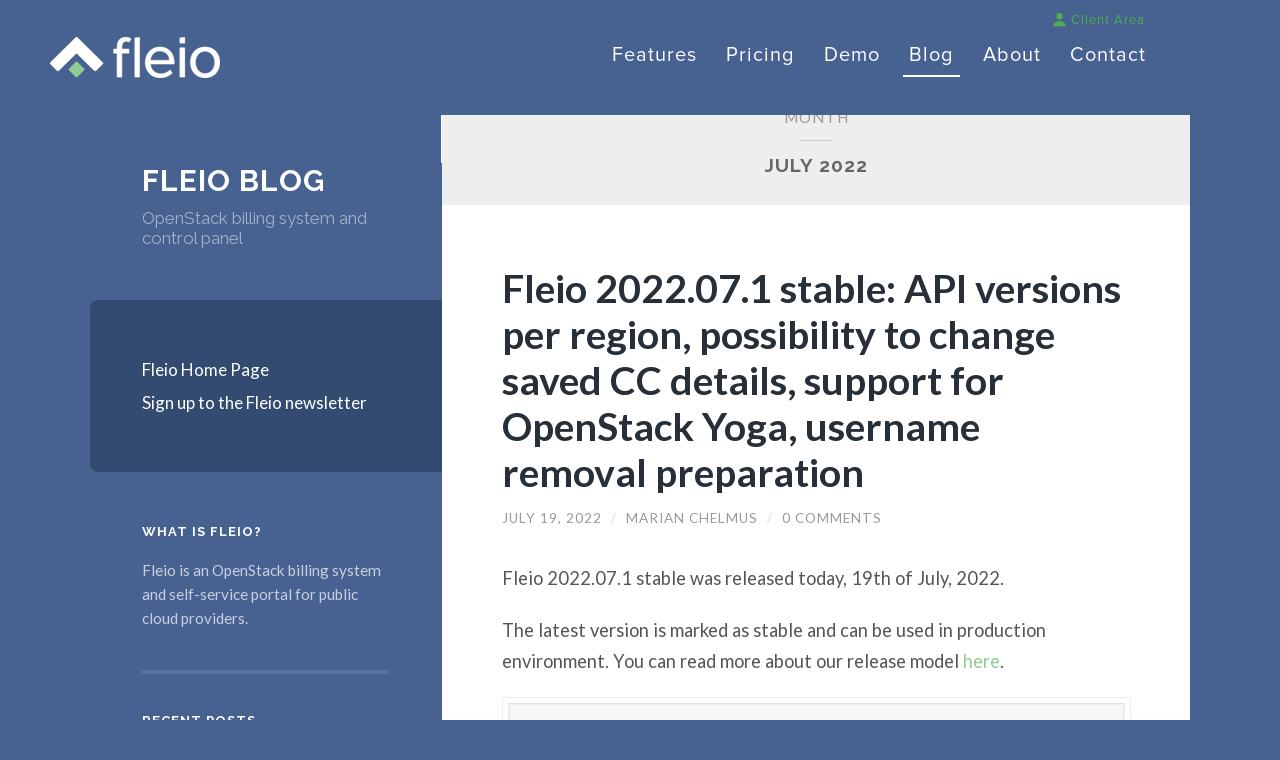

--- FILE ---
content_type: text/html; charset=UTF-8
request_url: https://fleio.com/blog/2022/07/
body_size: 14783
content:
<!DOCTYPE html>

<html lang="en-US">

	<head profile="http://gmpg.org/xfn/11">
		
		<meta http-equiv="Content-Type" content="text/html; charset=UTF-8" />
		<meta name="viewport" content="width=device-width, initial-scale=1.0, maximum-scale=1.0, user-scalable=no" >
		 
		<title>July 2022 &#8211; Fleio Blog</title>
<meta name='robots' content='max-image-preview:large' />
	<style>img:is([sizes="auto" i], [sizes^="auto," i]) { contain-intrinsic-size: 3000px 1500px }</style>
	<link rel="alternate" type="application/rss+xml" title="Fleio Blog &raquo; Feed" href="https://fleio.com/blog/feed/" />
<link rel="alternate" type="application/rss+xml" title="Fleio Blog &raquo; Comments Feed" href="https://fleio.com/blog/comments/feed/" />
<script type="text/javascript">
/* <![CDATA[ */
window._wpemojiSettings = {"baseUrl":"https:\/\/s.w.org\/images\/core\/emoji\/16.0.1\/72x72\/","ext":".png","svgUrl":"https:\/\/s.w.org\/images\/core\/emoji\/16.0.1\/svg\/","svgExt":".svg","source":{"concatemoji":"https:\/\/fleio.com\/blog\/wp-includes\/js\/wp-emoji-release.min.js?ver=6.8.3"}};
/*! This file is auto-generated */
!function(s,n){var o,i,e;function c(e){try{var t={supportTests:e,timestamp:(new Date).valueOf()};sessionStorage.setItem(o,JSON.stringify(t))}catch(e){}}function p(e,t,n){e.clearRect(0,0,e.canvas.width,e.canvas.height),e.fillText(t,0,0);var t=new Uint32Array(e.getImageData(0,0,e.canvas.width,e.canvas.height).data),a=(e.clearRect(0,0,e.canvas.width,e.canvas.height),e.fillText(n,0,0),new Uint32Array(e.getImageData(0,0,e.canvas.width,e.canvas.height).data));return t.every(function(e,t){return e===a[t]})}function u(e,t){e.clearRect(0,0,e.canvas.width,e.canvas.height),e.fillText(t,0,0);for(var n=e.getImageData(16,16,1,1),a=0;a<n.data.length;a++)if(0!==n.data[a])return!1;return!0}function f(e,t,n,a){switch(t){case"flag":return n(e,"\ud83c\udff3\ufe0f\u200d\u26a7\ufe0f","\ud83c\udff3\ufe0f\u200b\u26a7\ufe0f")?!1:!n(e,"\ud83c\udde8\ud83c\uddf6","\ud83c\udde8\u200b\ud83c\uddf6")&&!n(e,"\ud83c\udff4\udb40\udc67\udb40\udc62\udb40\udc65\udb40\udc6e\udb40\udc67\udb40\udc7f","\ud83c\udff4\u200b\udb40\udc67\u200b\udb40\udc62\u200b\udb40\udc65\u200b\udb40\udc6e\u200b\udb40\udc67\u200b\udb40\udc7f");case"emoji":return!a(e,"\ud83e\udedf")}return!1}function g(e,t,n,a){var r="undefined"!=typeof WorkerGlobalScope&&self instanceof WorkerGlobalScope?new OffscreenCanvas(300,150):s.createElement("canvas"),o=r.getContext("2d",{willReadFrequently:!0}),i=(o.textBaseline="top",o.font="600 32px Arial",{});return e.forEach(function(e){i[e]=t(o,e,n,a)}),i}function t(e){var t=s.createElement("script");t.src=e,t.defer=!0,s.head.appendChild(t)}"undefined"!=typeof Promise&&(o="wpEmojiSettingsSupports",i=["flag","emoji"],n.supports={everything:!0,everythingExceptFlag:!0},e=new Promise(function(e){s.addEventListener("DOMContentLoaded",e,{once:!0})}),new Promise(function(t){var n=function(){try{var e=JSON.parse(sessionStorage.getItem(o));if("object"==typeof e&&"number"==typeof e.timestamp&&(new Date).valueOf()<e.timestamp+604800&&"object"==typeof e.supportTests)return e.supportTests}catch(e){}return null}();if(!n){if("undefined"!=typeof Worker&&"undefined"!=typeof OffscreenCanvas&&"undefined"!=typeof URL&&URL.createObjectURL&&"undefined"!=typeof Blob)try{var e="postMessage("+g.toString()+"("+[JSON.stringify(i),f.toString(),p.toString(),u.toString()].join(",")+"));",a=new Blob([e],{type:"text/javascript"}),r=new Worker(URL.createObjectURL(a),{name:"wpTestEmojiSupports"});return void(r.onmessage=function(e){c(n=e.data),r.terminate(),t(n)})}catch(e){}c(n=g(i,f,p,u))}t(n)}).then(function(e){for(var t in e)n.supports[t]=e[t],n.supports.everything=n.supports.everything&&n.supports[t],"flag"!==t&&(n.supports.everythingExceptFlag=n.supports.everythingExceptFlag&&n.supports[t]);n.supports.everythingExceptFlag=n.supports.everythingExceptFlag&&!n.supports.flag,n.DOMReady=!1,n.readyCallback=function(){n.DOMReady=!0}}).then(function(){return e}).then(function(){var e;n.supports.everything||(n.readyCallback(),(e=n.source||{}).concatemoji?t(e.concatemoji):e.wpemoji&&e.twemoji&&(t(e.twemoji),t(e.wpemoji)))}))}((window,document),window._wpemojiSettings);
/* ]]> */
</script>
<style id='wp-emoji-styles-inline-css' type='text/css'>

	img.wp-smiley, img.emoji {
		display: inline !important;
		border: none !important;
		box-shadow: none !important;
		height: 1em !important;
		width: 1em !important;
		margin: 0 0.07em !important;
		vertical-align: -0.1em !important;
		background: none !important;
		padding: 0 !important;
	}
</style>
<link rel='stylesheet' id='wp-block-library-css' href='https://fleio.com/blog/wp-includes/css/dist/block-library/style.min.css?ver=6.8.3' type='text/css' media='all' />
<style id='classic-theme-styles-inline-css' type='text/css'>
/*! This file is auto-generated */
.wp-block-button__link{color:#fff;background-color:#32373c;border-radius:9999px;box-shadow:none;text-decoration:none;padding:calc(.667em + 2px) calc(1.333em + 2px);font-size:1.125em}.wp-block-file__button{background:#32373c;color:#fff;text-decoration:none}
</style>
<style id='global-styles-inline-css' type='text/css'>
:root{--wp--preset--aspect-ratio--square: 1;--wp--preset--aspect-ratio--4-3: 4/3;--wp--preset--aspect-ratio--3-4: 3/4;--wp--preset--aspect-ratio--3-2: 3/2;--wp--preset--aspect-ratio--2-3: 2/3;--wp--preset--aspect-ratio--16-9: 16/9;--wp--preset--aspect-ratio--9-16: 9/16;--wp--preset--color--black: #272F38;--wp--preset--color--cyan-bluish-gray: #abb8c3;--wp--preset--color--white: #fff;--wp--preset--color--pale-pink: #f78da7;--wp--preset--color--vivid-red: #cf2e2e;--wp--preset--color--luminous-vivid-orange: #ff6900;--wp--preset--color--luminous-vivid-amber: #fcb900;--wp--preset--color--light-green-cyan: #7bdcb5;--wp--preset--color--vivid-green-cyan: #00d084;--wp--preset--color--pale-cyan-blue: #8ed1fc;--wp--preset--color--vivid-cyan-blue: #0693e3;--wp--preset--color--vivid-purple: #9b51e0;--wp--preset--color--accent: #8fcd95;--wp--preset--color--dark-gray: #444;--wp--preset--color--medium-gray: #666;--wp--preset--color--light-gray: #888;--wp--preset--gradient--vivid-cyan-blue-to-vivid-purple: linear-gradient(135deg,rgba(6,147,227,1) 0%,rgb(155,81,224) 100%);--wp--preset--gradient--light-green-cyan-to-vivid-green-cyan: linear-gradient(135deg,rgb(122,220,180) 0%,rgb(0,208,130) 100%);--wp--preset--gradient--luminous-vivid-amber-to-luminous-vivid-orange: linear-gradient(135deg,rgba(252,185,0,1) 0%,rgba(255,105,0,1) 100%);--wp--preset--gradient--luminous-vivid-orange-to-vivid-red: linear-gradient(135deg,rgba(255,105,0,1) 0%,rgb(207,46,46) 100%);--wp--preset--gradient--very-light-gray-to-cyan-bluish-gray: linear-gradient(135deg,rgb(238,238,238) 0%,rgb(169,184,195) 100%);--wp--preset--gradient--cool-to-warm-spectrum: linear-gradient(135deg,rgb(74,234,220) 0%,rgb(151,120,209) 20%,rgb(207,42,186) 40%,rgb(238,44,130) 60%,rgb(251,105,98) 80%,rgb(254,248,76) 100%);--wp--preset--gradient--blush-light-purple: linear-gradient(135deg,rgb(255,206,236) 0%,rgb(152,150,240) 100%);--wp--preset--gradient--blush-bordeaux: linear-gradient(135deg,rgb(254,205,165) 0%,rgb(254,45,45) 50%,rgb(107,0,62) 100%);--wp--preset--gradient--luminous-dusk: linear-gradient(135deg,rgb(255,203,112) 0%,rgb(199,81,192) 50%,rgb(65,88,208) 100%);--wp--preset--gradient--pale-ocean: linear-gradient(135deg,rgb(255,245,203) 0%,rgb(182,227,212) 50%,rgb(51,167,181) 100%);--wp--preset--gradient--electric-grass: linear-gradient(135deg,rgb(202,248,128) 0%,rgb(113,206,126) 100%);--wp--preset--gradient--midnight: linear-gradient(135deg,rgb(2,3,129) 0%,rgb(40,116,252) 100%);--wp--preset--font-size--small: 16px;--wp--preset--font-size--medium: 20px;--wp--preset--font-size--large: 24px;--wp--preset--font-size--x-large: 42px;--wp--preset--font-size--regular: 18px;--wp--preset--font-size--larger: 32px;--wp--preset--spacing--20: 0.44rem;--wp--preset--spacing--30: 0.67rem;--wp--preset--spacing--40: 1rem;--wp--preset--spacing--50: 1.5rem;--wp--preset--spacing--60: 2.25rem;--wp--preset--spacing--70: 3.38rem;--wp--preset--spacing--80: 5.06rem;--wp--preset--shadow--natural: 6px 6px 9px rgba(0, 0, 0, 0.2);--wp--preset--shadow--deep: 12px 12px 50px rgba(0, 0, 0, 0.4);--wp--preset--shadow--sharp: 6px 6px 0px rgba(0, 0, 0, 0.2);--wp--preset--shadow--outlined: 6px 6px 0px -3px rgba(255, 255, 255, 1), 6px 6px rgba(0, 0, 0, 1);--wp--preset--shadow--crisp: 6px 6px 0px rgba(0, 0, 0, 1);}:where(.is-layout-flex){gap: 0.5em;}:where(.is-layout-grid){gap: 0.5em;}body .is-layout-flex{display: flex;}.is-layout-flex{flex-wrap: wrap;align-items: center;}.is-layout-flex > :is(*, div){margin: 0;}body .is-layout-grid{display: grid;}.is-layout-grid > :is(*, div){margin: 0;}:where(.wp-block-columns.is-layout-flex){gap: 2em;}:where(.wp-block-columns.is-layout-grid){gap: 2em;}:where(.wp-block-post-template.is-layout-flex){gap: 1.25em;}:where(.wp-block-post-template.is-layout-grid){gap: 1.25em;}.has-black-color{color: var(--wp--preset--color--black) !important;}.has-cyan-bluish-gray-color{color: var(--wp--preset--color--cyan-bluish-gray) !important;}.has-white-color{color: var(--wp--preset--color--white) !important;}.has-pale-pink-color{color: var(--wp--preset--color--pale-pink) !important;}.has-vivid-red-color{color: var(--wp--preset--color--vivid-red) !important;}.has-luminous-vivid-orange-color{color: var(--wp--preset--color--luminous-vivid-orange) !important;}.has-luminous-vivid-amber-color{color: var(--wp--preset--color--luminous-vivid-amber) !important;}.has-light-green-cyan-color{color: var(--wp--preset--color--light-green-cyan) !important;}.has-vivid-green-cyan-color{color: var(--wp--preset--color--vivid-green-cyan) !important;}.has-pale-cyan-blue-color{color: var(--wp--preset--color--pale-cyan-blue) !important;}.has-vivid-cyan-blue-color{color: var(--wp--preset--color--vivid-cyan-blue) !important;}.has-vivid-purple-color{color: var(--wp--preset--color--vivid-purple) !important;}.has-black-background-color{background-color: var(--wp--preset--color--black) !important;}.has-cyan-bluish-gray-background-color{background-color: var(--wp--preset--color--cyan-bluish-gray) !important;}.has-white-background-color{background-color: var(--wp--preset--color--white) !important;}.has-pale-pink-background-color{background-color: var(--wp--preset--color--pale-pink) !important;}.has-vivid-red-background-color{background-color: var(--wp--preset--color--vivid-red) !important;}.has-luminous-vivid-orange-background-color{background-color: var(--wp--preset--color--luminous-vivid-orange) !important;}.has-luminous-vivid-amber-background-color{background-color: var(--wp--preset--color--luminous-vivid-amber) !important;}.has-light-green-cyan-background-color{background-color: var(--wp--preset--color--light-green-cyan) !important;}.has-vivid-green-cyan-background-color{background-color: var(--wp--preset--color--vivid-green-cyan) !important;}.has-pale-cyan-blue-background-color{background-color: var(--wp--preset--color--pale-cyan-blue) !important;}.has-vivid-cyan-blue-background-color{background-color: var(--wp--preset--color--vivid-cyan-blue) !important;}.has-vivid-purple-background-color{background-color: var(--wp--preset--color--vivid-purple) !important;}.has-black-border-color{border-color: var(--wp--preset--color--black) !important;}.has-cyan-bluish-gray-border-color{border-color: var(--wp--preset--color--cyan-bluish-gray) !important;}.has-white-border-color{border-color: var(--wp--preset--color--white) !important;}.has-pale-pink-border-color{border-color: var(--wp--preset--color--pale-pink) !important;}.has-vivid-red-border-color{border-color: var(--wp--preset--color--vivid-red) !important;}.has-luminous-vivid-orange-border-color{border-color: var(--wp--preset--color--luminous-vivid-orange) !important;}.has-luminous-vivid-amber-border-color{border-color: var(--wp--preset--color--luminous-vivid-amber) !important;}.has-light-green-cyan-border-color{border-color: var(--wp--preset--color--light-green-cyan) !important;}.has-vivid-green-cyan-border-color{border-color: var(--wp--preset--color--vivid-green-cyan) !important;}.has-pale-cyan-blue-border-color{border-color: var(--wp--preset--color--pale-cyan-blue) !important;}.has-vivid-cyan-blue-border-color{border-color: var(--wp--preset--color--vivid-cyan-blue) !important;}.has-vivid-purple-border-color{border-color: var(--wp--preset--color--vivid-purple) !important;}.has-vivid-cyan-blue-to-vivid-purple-gradient-background{background: var(--wp--preset--gradient--vivid-cyan-blue-to-vivid-purple) !important;}.has-light-green-cyan-to-vivid-green-cyan-gradient-background{background: var(--wp--preset--gradient--light-green-cyan-to-vivid-green-cyan) !important;}.has-luminous-vivid-amber-to-luminous-vivid-orange-gradient-background{background: var(--wp--preset--gradient--luminous-vivid-amber-to-luminous-vivid-orange) !important;}.has-luminous-vivid-orange-to-vivid-red-gradient-background{background: var(--wp--preset--gradient--luminous-vivid-orange-to-vivid-red) !important;}.has-very-light-gray-to-cyan-bluish-gray-gradient-background{background: var(--wp--preset--gradient--very-light-gray-to-cyan-bluish-gray) !important;}.has-cool-to-warm-spectrum-gradient-background{background: var(--wp--preset--gradient--cool-to-warm-spectrum) !important;}.has-blush-light-purple-gradient-background{background: var(--wp--preset--gradient--blush-light-purple) !important;}.has-blush-bordeaux-gradient-background{background: var(--wp--preset--gradient--blush-bordeaux) !important;}.has-luminous-dusk-gradient-background{background: var(--wp--preset--gradient--luminous-dusk) !important;}.has-pale-ocean-gradient-background{background: var(--wp--preset--gradient--pale-ocean) !important;}.has-electric-grass-gradient-background{background: var(--wp--preset--gradient--electric-grass) !important;}.has-midnight-gradient-background{background: var(--wp--preset--gradient--midnight) !important;}.has-small-font-size{font-size: var(--wp--preset--font-size--small) !important;}.has-medium-font-size{font-size: var(--wp--preset--font-size--medium) !important;}.has-large-font-size{font-size: var(--wp--preset--font-size--large) !important;}.has-x-large-font-size{font-size: var(--wp--preset--font-size--x-large) !important;}
:where(.wp-block-post-template.is-layout-flex){gap: 1.25em;}:where(.wp-block-post-template.is-layout-grid){gap: 1.25em;}
:where(.wp-block-columns.is-layout-flex){gap: 2em;}:where(.wp-block-columns.is-layout-grid){gap: 2em;}
:root :where(.wp-block-pullquote){font-size: 1.5em;line-height: 1.6;}
</style>
<link rel='stylesheet' id='chld_thm_cfg_parent-css' href='https://fleio.com/blog/wp-content/themes/wilson/style.css?ver=6.8.3' type='text/css' media='all' />
<link rel='stylesheet' id='wilson_fonts-css' href='//fonts.googleapis.com/css?family=Lato%3A400%2C700%2C400italic%2C700italic%7CRaleway%3A400%2C700&#038;ver=1' type='text/css' media='all' />
<link rel='stylesheet' id='wilson_style-css' href='https://fleio.com/blog/wp-content/themes/wilson-child/style.css?ver=1.0' type='text/css' media='all' />
<script type="text/javascript" src="https://fleio.com/blog/wp-includes/js/jquery/jquery.min.js?ver=3.7.1" id="jquery-core-js"></script>
<script type="text/javascript" src="https://fleio.com/blog/wp-includes/js/jquery/jquery-migrate.min.js?ver=3.4.1" id="jquery-migrate-js"></script>
<link rel="https://api.w.org/" href="https://fleio.com/blog/wp-json/" /><link rel="EditURI" type="application/rsd+xml" title="RSD" href="https://fleio.com/blog/xmlrpc.php?rsd" />
<meta name="generator" content="WordPress 6.8.3" />
<!--Customizer CSS--><style type="text/css">.blog-title a:hover { color:#8fcd95; }.blog-menu a:hover { color:#8fcd95; }.blog-menu .current-menu-item > a { color:#8fcd95; }.featured-media .sticky-post { background-color:#8fcd95; }.post-title a:hover { color:#8fcd95; }.post-meta a:hover { color:#8fcd95; }.post-content a { color:#8fcd95; }.post-content a:hover { color:#8fcd95; }.blog .format-quote blockquote cite a:hover { color:#8fcd95; }.post-content a.more-link:hover { background-color:#8fcd95; }.post-content fieldset legend { background-color:#8fcd95; }.post-content input[type="submit"]:hover { background-color:#8fcd95; }.post-content input[type="reset"]:hover { background-color:#8fcd95; }.post-content input[type="button"]:hover { background-color:#8fcd95; }.post-content .has-accent-color { color:#8fcd95; }.post-content .has-accent-background-color { background-color:#8fcd95; }.content .button:hover { background-color:#8fcd95; }.post-cat-tags a { color:#8fcd95; }.post-cat-tags a:hover { color:#8fcd95; }.archive-nav a:hover { background-color:#8fcd95; }.logged-in-as a { color:#8fcd95; }.logged-in-as a:hover { color:#8fcd95; }.content #respond input[type="submit"]:hover { background-color:#8fcd95; }.comment-meta-content cite a:hover { color:#8fcd95; }.comment-meta-content p a:hover { color:#8fcd95; }.comment-actions a:hover { color:#8fcd95; }#cancel-comment-reply-link { color:#8fcd95; }#cancel-comment-reply-link:hover { color:#8fcd95; }.comment-nav-below a:hover { color:#8fcd95; }.widget-title a { color:#8fcd95; }.widget-title a:hover { color:#8fcd95; }.widget_text a { color:#8fcd95; }.widget_text a:hover { color:#8fcd95; }.widget_rss a { color:#8fcd95; }.widget_rss a:hover { color:#8fcd95; }.widget_archive a { color:#8fcd95; }.widget_archive a:hover { color:#8fcd95; }.widget_links a { color:#8fcd95; }.widget_links a:hover { color:#8fcd95; }.widget_recent_comments a { color:#8fcd95; }.widget_recent_comments a:hover { color:#8fcd95; }.widget_recent_entries a { color:#8fcd95; }.widget_recent_entries a:hover { color:#8fcd95; }.widget_categories a { color:#8fcd95; }.widget_categories a:hover { color:#8fcd95; }.widget_meta a { color:#8fcd95; }.widget_meta a:hover { color:#8fcd95; }.widget_recent_comments a { color:#8fcd95; }.widget_pages a { color:#8fcd95; }.widget_pages a:hover { color:#8fcd95; }#wp-calendar a { color:#8fcd95; }#wp-calendar a:hover { color:#8fcd95; }#wp-calendar tfoot a:hover { color:#8fcd95; }.widgetmore a { color:#8fcd95; }.widgetmore a:hover { color:#8fcd95; }.flickr_badge_image a:hover img { background:#8fcd95; }.tagcloud a:hover { background:#8fcd95; }.credits a:hover { color:#8fcd95; }.mobile-menu a:hover { background:#8fcd95; }</style><!--/Customizer CSS-->		
		<!-- header fleio-->
		<link rel="shortcut icon" type="image/png" href="https://fleio.com/blog/wp-content/themes/wilson-child/css/favicon.png"/>
        <!-- HTML5 shim and Respond.js for IE8 support of HTML5 elements and media queries -->
        <!--[if lt IE 9]>
              <script src="https://oss.maxcdn.com/html5shiv/3.7.2/html5shiv.min.js"></script>
              <script src="https://oss.maxcdn.com/respond/1.4.2/respond.min.js"></script>
            <![endif]-->
		<link href="https://fleio.com/blog/wp-content/themes/wilson-child/css/master.css" rel="stylesheet">         		
        <script defer async type="text/javascript" src="https://fleio.com/blog/wp-content/themes/wilson-child/css/fleio.js"></script>      
		<!-- header fleio-->
	
	</head>
	
	<body class="archive date wp-theme-wilson wp-child-theme-wilson-child">
	
		<!-- header fleio-->
    	<header class="header_fleio">
            <div class="wrap clearfix col-sm-11"> <a href="/" class="logo" title="Fleio: OpenStack Billing System and Control Panel"></a>
              <nav class="menu">
                <ul>
                  <li><a href="//fleio.com/#features">Features</a></li>
                  <li><a href="//fleio.com/pricing">Pricing</a></li>
                  <li><a href="//fleio.com/demo">Demo</a></li>
                  <li class="active"><a href="//fleio.com/blog">Blog</a></li>
                  <li><a href="//fleio.com/about">About</a></li>
                  <li><a href="//fleio.com/contact">Contact</a></li>
		  <li class="client-menu-area">
				    <ul>
					  <li><a href="//fleio.com/login"><span class="client-area-user-icon"></span>Client Area</a></li>
				    </ul>
				  </li>
                </ul>
              </nav>
              <button class="menu-trigger"><span>toggle menu</span></button>
            </div>
          </header>
	 	<!-- header fleio-->
	
		<div class="wrapper">
	
			<div class="sidebar">
							
				<div class="blog-header">
				
									
						<h1 class="blog-title">
							<a href="https://fleio.com/blog" title="Fleio Blog &mdash; OpenStack billing system and control panel" rel="home">Fleio Blog</a>
						</h1>
						
						<h3 class="blog-description">OpenStack billing system and control panel</h3>
					
					
				</div><!-- .blog-header -->
				
				<div class="nav-toggle toggle">
				
					<p>
						<span class="show">Show menu</span>
						<span class="hide">Hide menu</span>
					</p>
				
					<div class="bars">
							
						<div class="bar"></div>
						<div class="bar"></div>
						<div class="bar"></div>
						
						<div class="clear"></div>
						
					</div><!-- .bars -->
				
				</div><!-- .nav-toggle -->
				
				<div class="blog-menu">
			
					<ul class="navigation">
					
						<li id="menu-item-29" class="menu-item menu-item-type-custom menu-item-object-custom menu-item-29"><a href="https://fleio.com">Fleio Home Page</a></li>
<li id="menu-item-30" class="menu-item menu-item-type-custom menu-item-object-custom menu-item-30"><a href="https://fleio.com/newsletter">Sign up to the Fleio newsletter</a></li>
												
					 </ul> <!-- .navigation -->
					 
					 <div class="clear"></div>
					 
				</div><!-- .blog-menu -->
				
				<div class="mobile-menu">
						 
					 <ul class="navigation">
					
						<li class="menu-item menu-item-type-custom menu-item-object-custom menu-item-29"><a href="https://fleio.com">Fleio Home Page</a></li>
<li class="menu-item menu-item-type-custom menu-item-object-custom menu-item-30"><a href="https://fleio.com/newsletter">Sign up to the Fleio newsletter</a></li>
						
					 </ul>
					 
				</div><!-- .mobile-menu -->
				
				
					<div class="widgets" role="complementary">
					
						<div class="widget widget_text"><div class="widget-content"><h3 class="widget-title">What is Fleio?</h3>			<div class="textwidget"><p>Fleio is an OpenStack billing system and self-service portal for public cloud providers.</p>
</div>
		</div><div class="clear"></div></div>
		<div class="widget widget_recent_entries"><div class="widget-content">
		<h3 class="widget-title">Recent Posts</h3>
		<ul>
											<li>
					<a href="https://fleio.com/blog/2026/01/22/fleio-2026-01-1-stable-is-now-available/">Fleio 2026.01.1 stable is now available</a>
									</li>
											<li>
					<a href="https://fleio.com/blog/2026/01/16/fleio-2026-01-0-beta-instance-ip-pricing-rule-filter-modifier-by-is-public-region-selector-for-ports-and-new-notes-field-on-edit-client-credit/">Fleio 2026.01.0 beta &#8211; instance IP pricing rule filter &amp; modifier by &#8216;is public&#8217;, region selector for ports and new notes field on edit client credit</a>
									</li>
											<li>
					<a href="https://fleio.com/blog/2025/12/17/fleio-2025-12-1-stable-is-now-available/">Fleio 2025.12.1 stable is now available</a>
									</li>
											<li>
					<a href="https://fleio.com/blog/2025/12/12/fleio-2025-12-0-beta-support-for-openstack-2025-2-flamingo-improved-service-suspension-and-termination-settings-edit-region-names-and-order-new-object-store-page-in-staff-panel/">Fleio 2025.12.0 beta &#8211; support for OpenStack 2025.2 Flamingo, improved service suspension and termination settings, edit region names and order, new object store pages in staff panel</a>
									</li>
											<li>
					<a href="https://fleio.com/blog/2025/11/18/fleio-2025-11-1-stable-is-now-available/">Fleio 2025.11.1 stable is now available</a>
									</li>
					</ul>

		</div><div class="clear"></div></div><div class="widget widget_archive"><div class="widget-content"><h3 class="widget-title">Archives</h3>
			<ul>
					<li><a href='https://fleio.com/blog/2026/01/'>January 2026</a></li>
	<li><a href='https://fleio.com/blog/2025/12/'>December 2025</a></li>
	<li><a href='https://fleio.com/blog/2025/11/'>November 2025</a></li>
	<li><a href='https://fleio.com/blog/2025/10/'>October 2025</a></li>
	<li><a href='https://fleio.com/blog/2025/09/'>September 2025</a></li>
	<li><a href='https://fleio.com/blog/2025/08/'>August 2025</a></li>
	<li><a href='https://fleio.com/blog/2025/07/'>July 2025</a></li>
	<li><a href='https://fleio.com/blog/2025/06/'>June 2025</a></li>
	<li><a href='https://fleio.com/blog/2025/05/'>May 2025</a></li>
	<li><a href='https://fleio.com/blog/2025/04/'>April 2025</a></li>
	<li><a href='https://fleio.com/blog/2025/03/'>March 2025</a></li>
	<li><a href='https://fleio.com/blog/2025/02/'>February 2025</a></li>
	<li><a href='https://fleio.com/blog/2025/01/'>January 2025</a></li>
	<li><a href='https://fleio.com/blog/2024/12/'>December 2024</a></li>
	<li><a href='https://fleio.com/blog/2024/11/'>November 2024</a></li>
	<li><a href='https://fleio.com/blog/2024/10/'>October 2024</a></li>
	<li><a href='https://fleio.com/blog/2024/09/'>September 2024</a></li>
	<li><a href='https://fleio.com/blog/2024/08/'>August 2024</a></li>
	<li><a href='https://fleio.com/blog/2024/07/'>July 2024</a></li>
	<li><a href='https://fleio.com/blog/2024/06/'>June 2024</a></li>
	<li><a href='https://fleio.com/blog/2024/05/'>May 2024</a></li>
	<li><a href='https://fleio.com/blog/2024/04/'>April 2024</a></li>
	<li><a href='https://fleio.com/blog/2024/03/'>March 2024</a></li>
	<li><a href='https://fleio.com/blog/2024/02/'>February 2024</a></li>
	<li><a href='https://fleio.com/blog/2024/01/'>January 2024</a></li>
	<li><a href='https://fleio.com/blog/2023/12/'>December 2023</a></li>
	<li><a href='https://fleio.com/blog/2023/11/'>November 2023</a></li>
	<li><a href='https://fleio.com/blog/2023/10/'>October 2023</a></li>
	<li><a href='https://fleio.com/blog/2023/09/'>September 2023</a></li>
	<li><a href='https://fleio.com/blog/2023/08/'>August 2023</a></li>
	<li><a href='https://fleio.com/blog/2023/07/'>July 2023</a></li>
	<li><a href='https://fleio.com/blog/2023/06/'>June 2023</a></li>
	<li><a href='https://fleio.com/blog/2023/05/'>May 2023</a></li>
	<li><a href='https://fleio.com/blog/2023/04/'>April 2023</a></li>
	<li><a href='https://fleio.com/blog/2023/03/'>March 2023</a></li>
	<li><a href='https://fleio.com/blog/2023/02/'>February 2023</a></li>
	<li><a href='https://fleio.com/blog/2023/01/'>January 2023</a></li>
	<li><a href='https://fleio.com/blog/2022/12/'>December 2022</a></li>
	<li><a href='https://fleio.com/blog/2022/11/'>November 2022</a></li>
	<li><a href='https://fleio.com/blog/2022/10/'>October 2022</a></li>
	<li><a href='https://fleio.com/blog/2022/09/'>September 2022</a></li>
	<li><a href='https://fleio.com/blog/2022/08/'>August 2022</a></li>
	<li><a href='https://fleio.com/blog/2022/07/' aria-current="page">July 2022</a></li>
	<li><a href='https://fleio.com/blog/2022/06/'>June 2022</a></li>
	<li><a href='https://fleio.com/blog/2022/05/'>May 2022</a></li>
	<li><a href='https://fleio.com/blog/2022/04/'>April 2022</a></li>
	<li><a href='https://fleio.com/blog/2022/03/'>March 2022</a></li>
	<li><a href='https://fleio.com/blog/2022/02/'>February 2022</a></li>
	<li><a href='https://fleio.com/blog/2022/01/'>January 2022</a></li>
	<li><a href='https://fleio.com/blog/2021/12/'>December 2021</a></li>
	<li><a href='https://fleio.com/blog/2021/11/'>November 2021</a></li>
	<li><a href='https://fleio.com/blog/2021/10/'>October 2021</a></li>
	<li><a href='https://fleio.com/blog/2021/09/'>September 2021</a></li>
	<li><a href='https://fleio.com/blog/2021/08/'>August 2021</a></li>
	<li><a href='https://fleio.com/blog/2021/07/'>July 2021</a></li>
	<li><a href='https://fleio.com/blog/2021/06/'>June 2021</a></li>
	<li><a href='https://fleio.com/blog/2021/05/'>May 2021</a></li>
	<li><a href='https://fleio.com/blog/2021/04/'>April 2021</a></li>
	<li><a href='https://fleio.com/blog/2021/03/'>March 2021</a></li>
	<li><a href='https://fleio.com/blog/2021/02/'>February 2021</a></li>
	<li><a href='https://fleio.com/blog/2021/01/'>January 2021</a></li>
	<li><a href='https://fleio.com/blog/2020/12/'>December 2020</a></li>
	<li><a href='https://fleio.com/blog/2020/11/'>November 2020</a></li>
	<li><a href='https://fleio.com/blog/2020/10/'>October 2020</a></li>
	<li><a href='https://fleio.com/blog/2020/09/'>September 2020</a></li>
	<li><a href='https://fleio.com/blog/2020/08/'>August 2020</a></li>
	<li><a href='https://fleio.com/blog/2020/07/'>July 2020</a></li>
	<li><a href='https://fleio.com/blog/2020/06/'>June 2020</a></li>
	<li><a href='https://fleio.com/blog/2020/05/'>May 2020</a></li>
	<li><a href='https://fleio.com/blog/2020/04/'>April 2020</a></li>
	<li><a href='https://fleio.com/blog/2020/03/'>March 2020</a></li>
	<li><a href='https://fleio.com/blog/2020/02/'>February 2020</a></li>
	<li><a href='https://fleio.com/blog/2020/01/'>January 2020</a></li>
	<li><a href='https://fleio.com/blog/2019/12/'>December 2019</a></li>
	<li><a href='https://fleio.com/blog/2019/11/'>November 2019</a></li>
	<li><a href='https://fleio.com/blog/2019/10/'>October 2019</a></li>
	<li><a href='https://fleio.com/blog/2019/09/'>September 2019</a></li>
	<li><a href='https://fleio.com/blog/2019/08/'>August 2019</a></li>
	<li><a href='https://fleio.com/blog/2019/07/'>July 2019</a></li>
	<li><a href='https://fleio.com/blog/2019/06/'>June 2019</a></li>
	<li><a href='https://fleio.com/blog/2019/05/'>May 2019</a></li>
	<li><a href='https://fleio.com/blog/2019/04/'>April 2019</a></li>
	<li><a href='https://fleio.com/blog/2019/03/'>March 2019</a></li>
	<li><a href='https://fleio.com/blog/2019/02/'>February 2019</a></li>
	<li><a href='https://fleio.com/blog/2019/01/'>January 2019</a></li>
	<li><a href='https://fleio.com/blog/2018/12/'>December 2018</a></li>
	<li><a href='https://fleio.com/blog/2018/11/'>November 2018</a></li>
	<li><a href='https://fleio.com/blog/2018/10/'>October 2018</a></li>
	<li><a href='https://fleio.com/blog/2018/09/'>September 2018</a></li>
	<li><a href='https://fleio.com/blog/2018/08/'>August 2018</a></li>
	<li><a href='https://fleio.com/blog/2018/03/'>March 2018</a></li>
	<li><a href='https://fleio.com/blog/2017/11/'>November 2017</a></li>
	<li><a href='https://fleio.com/blog/2017/06/'>June 2017</a></li>
	<li><a href='https://fleio.com/blog/2017/04/'>April 2017</a></li>
	<li><a href='https://fleio.com/blog/2017/03/'>March 2017</a></li>
	<li><a href='https://fleio.com/blog/2017/02/'>February 2017</a></li>
	<li><a href='https://fleio.com/blog/2017/01/'>January 2017</a></li>
	<li><a href='https://fleio.com/blog/2016/11/'>November 2016</a></li>
	<li><a href='https://fleio.com/blog/2016/09/'>September 2016</a></li>
	<li><a href='https://fleio.com/blog/2016/08/'>August 2016</a></li>
	<li><a href='https://fleio.com/blog/2016/05/'>May 2016</a></li>
			</ul>

			</div><div class="clear"></div></div><div class="widget widget_categories"><div class="widget-content"><h3 class="widget-title">Categories</h3>
			<ul>
					<li class="cat-item cat-item-69"><a href="https://fleio.com/blog/category/announcement/">Announcement</a>
</li>
	<li class="cat-item cat-item-14"><a href="https://fleio.com/blog/category/billing/">Billing</a>
</li>
	<li class="cat-item cat-item-90"><a href="https://fleio.com/blog/category/domains/">domains</a>
</li>
	<li class="cat-item cat-item-15"><a href="https://fleio.com/blog/category/openstack/">OpenStack</a>
</li>
	<li class="cat-item cat-item-9"><a href="https://fleio.com/blog/category/preview/">Preview</a>
</li>
	<li class="cat-item cat-item-22"><a href="https://fleio.com/blog/category/release/">release</a>
</li>
	<li class="cat-item cat-item-46"><a href="https://fleio.com/blog/category/translation/">translation</a>
</li>
	<li class="cat-item cat-item-6"><a href="https://fleio.com/blog/category/tutorials/">Tutorials</a>
</li>
	<li class="cat-item cat-item-88"><a href="https://fleio.com/blog/category/whmcs/">WHMCS</a>
</li>
			</ul>

			</div><div class="clear"></div></div>						
					</div><!-- .widgets -->
					
													
			</div><!-- .sidebar -->
	
<div class="content">

    <div class="page-title">

        <h4>

                            Month<span class="name">July 2022</span>

            
        </h4>

        
    </div><!-- .page-title -->

    <div class="posts">

        
            
                <div id="post-1350" class="post-1350 post type-post status-publish format-standard hentry category-openstack tag-fleio-release tag-openstack tag-openstack-billing tag-stable">

                    
<div class="post-inner">

	<div class="post-header">
		
	    <h2 class="post-title">
            <a href="https://fleio.com/blog/2022/07/19/fleio-2022-07-1-stable-api-versions-per-region-possibility-to-change-saved-cc-details-support-for-openstack-yoga-username-removal-preparation/" rel="bookmark" title="Fleio 2022.07.1 stable: API versions per region, possibility to change saved CC details, support for OpenStack Yoga, username removal preparation">Fleio 2022.07.1 stable: API versions per region, possibility to change saved CC details, support for OpenStack Yoga, username removal preparation</a>
        </h2>
	    
	    		
		<div class="post-meta">
		
			<span class="post-date"><a href="https://fleio.com/blog/2022/07/19/fleio-2022-07-1-stable-api-versions-per-region-possibility-to-change-saved-cc-details-support-for-openstack-yoga-username-removal-preparation/" title="Fleio 2022.07.1 stable: API versions per region, possibility to change saved CC details, support for OpenStack Yoga, username removal preparation">July 19, 2022</a></span>
			
			<span class="date-sep"> / </span>
				
			<span class="post-author"><a href="https://fleio.com/blog/author/marian/" title="Posts by Marian Chelmus" rel="author">Marian Chelmus</a></span>
			
						
				<span class="date-sep"> / </span>
				
				<a href="https://fleio.com/blog/2022/07/19/fleio-2022-07-1-stable-api-versions-per-region-possibility-to-change-saved-cc-details-support-for-openstack-yoga-username-removal-preparation/#respond"><span class="comment">0 Comments</span></a>			
						
						
												
		</div><!-- .post-meta -->

			    
	</div><!-- .post-header -->
	
	<div class="post-content">
	
		
<p>Fleio 2022.07.1 stable was released today, 19th of July, 2022.</p>



<p>The latest version is marked as stable and can be used in production environment. You can read more about our release model <a href="https://fleio.com/docs/operating/release-model.html">here</a>.</p>



<figure class="wp-block-image size-large"><a href="https://fleio.com/blog/wp-content/uploads/2022/07/image.png" target="_blank" rel="noreferrer noopener"><img fetchpriority="high" decoding="async" width="1024" height="760" src="https://fleio.com/blog/wp-content/uploads/2022/07/image-1024x760.png" alt="" class="wp-image-1338" srcset="https://fleio.com/blog/wp-content/uploads/2022/07/image-1024x760.png 1024w, https://fleio.com/blog/wp-content/uploads/2022/07/image-300x223.png 300w, https://fleio.com/blog/wp-content/uploads/2022/07/image-768x570.png 768w, https://fleio.com/blog/wp-content/uploads/2022/07/image-788x585.png 788w, https://fleio.com/blog/wp-content/uploads/2022/07/image.png 1187w" sizes="(max-width: 1024px) 100vw, 1024px" /></a></figure>



 <a href="https://fleio.com/blog/2022/07/19/fleio-2022-07-1-stable-api-versions-per-region-possibility-to-change-saved-cc-details-support-for-openstack-yoga-username-removal-preparation/#more-1350" class="more-link">Continue reading</a>
		
	</div><!-- .post-content -->
	            
	<div class="clear"></div>

</div><!-- .post-inner -->
                </div><!-- .post -->

            
                <div id="post-1337" class="post-1337 post type-post status-publish format-standard hentry category-announcement category-openstack tag-fleio-beta tag-fleio-release tag-openstack tag-openstack-billing">

                    
<div class="post-inner">

	<div class="post-header">
		
	    <h2 class="post-title">
            <a href="https://fleio.com/blog/2022/07/12/2022-07-0-beta-api-versions-per-region-possibility-to-change-saved-cc-details-support-for-openstack-yoga-username-removal-preparation/" rel="bookmark" title="2022.07.0 beta: API versions per region, possibility to change saved CC details, support for OpenStack Yoga, username removal preparation">2022.07.0 beta: API versions per region, possibility to change saved CC details, support for OpenStack Yoga, username removal preparation</a>
        </h2>
	    
	    		
		<div class="post-meta">
		
			<span class="post-date"><a href="https://fleio.com/blog/2022/07/12/2022-07-0-beta-api-versions-per-region-possibility-to-change-saved-cc-details-support-for-openstack-yoga-username-removal-preparation/" title="2022.07.0 beta: API versions per region, possibility to change saved CC details, support for OpenStack Yoga, username removal preparation">July 12, 2022</a></span>
			
			<span class="date-sep"> / </span>
				
			<span class="post-author"><a href="https://fleio.com/blog/author/marian/" title="Posts by Marian Chelmus" rel="author">Marian Chelmus</a></span>
			
						
				<span class="date-sep"> / </span>
				
				<a href="https://fleio.com/blog/2022/07/12/2022-07-0-beta-api-versions-per-region-possibility-to-change-saved-cc-details-support-for-openstack-yoga-username-removal-preparation/#respond"><span class="comment">0 Comments</span></a>			
						
						
												
		</div><!-- .post-meta -->

			    
	</div><!-- .post-header -->
	
	<div class="post-content">
	
		
<p>Fleio 2022.07.0 is now available in beta and you can test it in your staging environment, since this is not recommended for production.</p>



<p>You can read more about our release model&nbsp;<a href="https://fleio.com/docs/operating/release-model.html">here</a>.</p>



<figure class="wp-block-image size-large"><a href="https://fleio.com/blog/wp-content/uploads/2022/07/image.png" target="_blank" rel="noreferrer noopener"><img decoding="async" width="1024" height="760" src="https://fleio.com/blog/wp-content/uploads/2022/07/image-1024x760.png" alt="" class="wp-image-1338" srcset="https://fleio.com/blog/wp-content/uploads/2022/07/image-1024x760.png 1024w, https://fleio.com/blog/wp-content/uploads/2022/07/image-300x223.png 300w, https://fleio.com/blog/wp-content/uploads/2022/07/image-768x570.png 768w, https://fleio.com/blog/wp-content/uploads/2022/07/image-788x585.png 788w, https://fleio.com/blog/wp-content/uploads/2022/07/image.png 1187w" sizes="(max-width: 1024px) 100vw, 1024px" /></a></figure>



 <a href="https://fleio.com/blog/2022/07/12/2022-07-0-beta-api-versions-per-region-possibility-to-change-saved-cc-details-support-for-openstack-yoga-username-removal-preparation/#more-1337" class="more-link">Continue reading</a>
		
	</div><!-- .post-content -->
	            
	<div class="clear"></div>

</div><!-- .post-inner -->
                </div><!-- .post -->

            
    </div><!-- .posts -->

    

		<div class="footer section large-padding bg-dark">
		
						
				<div class="column column-1 left">
				
					<div class="widgets">
			
						<div class="widget widget_text"><div class="widget-content"><h3 class="widget-title">About Fleio</h3>			<div class="textwidget"><p>Fleio is an OpenStack control panel and billing software for public cloud service providers. Our modern self-service interface allows your customers to sign-up, order services, manage their cloud resources, see usage data and cost.</p>
</div>
		</div><div class="clear"></div></div>											
					</div><!-- .widgets -->
					
				</div><!-- .column-1 -->
				
							
						
				<div class="column column-2 left">
				
					<div class="widgets">
			
						<div class="widget widget_tag_cloud"><div class="widget-content"><h3 class="widget-title">Tags</h3><div class="tagcloud"><a href="https://fleio.com/blog/tag/2019-11-0/" class="tag-cloud-link tag-link-52 tag-link-position-1" style="font-size: 8pt;" aria-label="2019.11.0 (1 item)">2019.11.0</a>
<a href="https://fleio.com/blog/tag/2019-12/" class="tag-cloud-link tag-link-55 tag-link-position-2" style="font-size: 8pt;" aria-label="2019.12 (1 item)">2019.12</a>
<a href="https://fleio.com/blog/tag/2019-12-0/" class="tag-cloud-link tag-link-54 tag-link-position-3" style="font-size: 8pt;" aria-label="2019.12.0 (1 item)">2019.12.0</a>
<a href="https://fleio.com/blog/tag/2020-01/" class="tag-cloud-link tag-link-56 tag-link-position-4" style="font-size: 8pt;" aria-label="2020.01 (1 item)">2020.01</a>
<a href="https://fleio.com/blog/tag/2020-02/" class="tag-cloud-link tag-link-57 tag-link-position-5" style="font-size: 8pt;" aria-label="2020.02 (1 item)">2020.02</a>
<a href="https://fleio.com/blog/tag/2020-05/" class="tag-cloud-link tag-link-58 tag-link-position-6" style="font-size: 8pt;" aria-label="2020.05 (1 item)">2020.05</a>
<a href="https://fleio.com/blog/tag/2020-10-1-stable/" class="tag-cloud-link tag-link-63 tag-link-position-7" style="font-size: 8pt;" aria-label="2020.10.1 stable (1 item)">2020.10.1 stable</a>
<a href="https://fleio.com/blog/tag/2021-03-1-stable/" class="tag-cloud-link tag-link-71 tag-link-position-8" style="font-size: 8pt;" aria-label="2021.03.1 stable (1 item)">2021.03.1 stable</a>
<a href="https://fleio.com/blog/tag/2021-06/" class="tag-cloud-link tag-link-72 tag-link-position-9" style="font-size: 8pt;" aria-label="2021.06 (1 item)">2021.06</a>
<a href="https://fleio.com/blog/tag/2021-06-1/" class="tag-cloud-link tag-link-73 tag-link-position-10" style="font-size: 8pt;" aria-label="2021.06.1 (1 item)">2021.06.1</a>
<a href="https://fleio.com/blog/tag/2022-05-1/" class="tag-cloud-link tag-link-84 tag-link-position-11" style="font-size: 8pt;" aria-label="2022.05.1 (1 item)">2022.05.1</a>
<a href="https://fleio.com/blog/tag/2022-10-0/" class="tag-cloud-link tag-link-85 tag-link-position-12" style="font-size: 8pt;" aria-label="2022.10.0 (1 item)">2022.10.0</a>
<a href="https://fleio.com/blog/tag/2022-11-0/" class="tag-cloud-link tag-link-86 tag-link-position-13" style="font-size: 8pt;" aria-label="2022.11.0 (1 item)">2022.11.0</a>
<a href="https://fleio.com/blog/tag/angular/" class="tag-cloud-link tag-link-62 tag-link-position-14" style="font-size: 8pt;" aria-label="angular (1 item)">angular</a>
<a href="https://fleio.com/blog/tag/announcement/" class="tag-cloud-link tag-link-70 tag-link-position-15" style="font-size: 8pt;" aria-label="announcement (1 item)">announcement</a>
<a href="https://fleio.com/blog/tag/beta/" class="tag-cloud-link tag-link-59 tag-link-position-16" style="font-size: 9.5460122699387pt;" aria-label="beta (2 items)">beta</a>
<a href="https://fleio.com/blog/tag/billing/" class="tag-cloud-link tag-link-20 tag-link-position-17" style="font-size: 14.01226993865pt;" aria-label="billing (9 items)">billing</a>
<a href="https://fleio.com/blog/tag/billling/" class="tag-cloud-link tag-link-28 tag-link-position-18" style="font-size: 8pt;" aria-label="billling (1 item)">billling</a>
<a href="https://fleio.com/blog/tag/docker/" class="tag-cloud-link tag-link-65 tag-link-position-19" style="font-size: 10.576687116564pt;" aria-label="docker (3 items)">docker</a>
<a href="https://fleio.com/blog/tag/domain-names/" class="tag-cloud-link tag-link-30 tag-link-position-20" style="font-size: 8pt;" aria-label="domain names (1 item)">domain names</a>
<a href="https://fleio.com/blog/tag/domains/" class="tag-cloud-link tag-link-91 tag-link-position-21" style="font-size: 8pt;" aria-label="domains (1 item)">domains</a>
<a href="https://fleio.com/blog/tag/editions/" class="tag-cloud-link tag-link-77 tag-link-position-22" style="font-size: 8pt;" aria-label="editions (1 item)">editions</a>
<a href="https://fleio.com/blog/tag/fle/" class="tag-cloud-link tag-link-66 tag-link-position-23" style="font-size: 8pt;" aria-label="fle (1 item)">fle</a>
<a href="https://fleio.com/blog/tag/fleio/" class="tag-cloud-link tag-link-43 tag-link-position-24" style="font-size: 15.98773006135pt;" aria-label="fleio (16 items)">fleio</a>
<a href="https://fleio.com/blog/tag/fleio-2021-07-1/" class="tag-cloud-link tag-link-75 tag-link-position-25" style="font-size: 8pt;" aria-label="fleio 2021.07.1 (1 item)">fleio 2021.07.1</a>
<a href="https://fleio.com/blog/tag/fleio-beta/" class="tag-cloud-link tag-link-60 tag-link-position-26" style="font-size: 17.963190184049pt;" aria-label="fleio beta (28 items)">fleio beta</a>
<a href="https://fleio.com/blog/tag/fleio-docker/" class="tag-cloud-link tag-link-67 tag-link-position-27" style="font-size: 15.98773006135pt;" aria-label="fleio docker (16 items)">fleio docker</a>
<a href="https://fleio.com/blog/tag/fleio-ha/" class="tag-cloud-link tag-link-79 tag-link-position-28" style="font-size: 8pt;" aria-label="fleio ha (1 item)">fleio ha</a>
<a href="https://fleio.com/blog/tag/fleio-juju/" class="tag-cloud-link tag-link-83 tag-link-position-29" style="font-size: 9.5460122699387pt;" aria-label="fleio juju (2 items)">fleio juju</a>
<a href="https://fleio.com/blog/tag/fleio-kubernetes/" class="tag-cloud-link tag-link-78 tag-link-position-30" style="font-size: 12.122699386503pt;" aria-label="fleio kubernetes (5 items)">fleio kubernetes</a>
<a href="https://fleio.com/blog/tag/fleio-release/" class="tag-cloud-link tag-link-32 tag-link-position-31" style="font-size: 22pt;" aria-label="fleio release (85 items)">fleio release</a>
<a href="https://fleio.com/blog/tag/fleio-reseller/" class="tag-cloud-link tag-link-53 tag-link-position-32" style="font-size: 9.5460122699387pt;" aria-label="fleio reseller (2 items)">fleio reseller</a>
<a href="https://fleio.com/blog/tag/juju/" class="tag-cloud-link tag-link-82 tag-link-position-33" style="font-size: 8pt;" aria-label="juju (1 item)">juju</a>
<a href="https://fleio.com/blog/tag/kubernetes/" class="tag-cloud-link tag-link-81 tag-link-position-34" style="font-size: 8pt;" aria-label="kubernetes (1 item)">kubernetes</a>
<a href="https://fleio.com/blog/tag/license/" class="tag-cloud-link tag-link-76 tag-link-position-35" style="font-size: 8pt;" aria-label="license (1 item)">license</a>
<a href="https://fleio.com/blog/tag/openstack/" class="tag-cloud-link tag-link-2 tag-link-position-36" style="font-size: 22pt;" aria-label="openstack (84 items)">openstack</a>
<a href="https://fleio.com/blog/tag/openstack-billing/" class="tag-cloud-link tag-link-10 tag-link-position-37" style="font-size: 21.141104294479pt;" aria-label="openstack billing (67 items)">openstack billing</a>
<a href="https://fleio.com/blog/tag/release/" class="tag-cloud-link tag-link-21 tag-link-position-38" style="font-size: 17.447852760736pt;" aria-label="release (24 items)">release</a>
<a href="https://fleio.com/blog/tag/stable/" class="tag-cloud-link tag-link-61 tag-link-position-39" style="font-size: 16.588957055215pt;" aria-label="stable (19 items)">stable</a>
<a href="https://fleio.com/blog/tag/stable-release/" class="tag-cloud-link tag-link-74 tag-link-position-40" style="font-size: 8pt;" aria-label="stable release (1 item)">stable release</a>
<a href="https://fleio.com/blog/tag/support-ticket-system/" class="tag-cloud-link tag-link-29 tag-link-position-41" style="font-size: 8pt;" aria-label="support ticket system (1 item)">support ticket system</a>
<a href="https://fleio.com/blog/tag/swift/" class="tag-cloud-link tag-link-33 tag-link-position-42" style="font-size: 10.576687116564pt;" aria-label="swift (3 items)">swift</a>
<a href="https://fleio.com/blog/tag/ussuri/" class="tag-cloud-link tag-link-68 tag-link-position-43" style="font-size: 8pt;" aria-label="ussuri (1 item)">ussuri</a>
<a href="https://fleio.com/blog/tag/whmcs/" class="tag-cloud-link tag-link-89 tag-link-position-44" style="font-size: 8pt;" aria-label="whmcs (1 item)">whmcs</a>
<a href="https://fleio.com/blog/tag/zed/" class="tag-cloud-link tag-link-87 tag-link-position-45" style="font-size: 8pt;" aria-label="zed (1 item)">zed</a></div>
</div><div class="clear"></div></div>											
					</div><!-- .widgets -->
					
				</div><!-- .column-2 -->
				
						
			<div class="clear"></div>
		
		</div><!-- .footer -->	
			
		<div class="credits">
		
			<div class="credits-inner">
			
				<!-- <p class="credits-left">
				
					&copy; 2026 <a href="https://fleio.com/blog" title="Fleio Blog">Fleio Blog</a>
				
				</p> -->
				
				<p class="credits-right">
					
					<span>Theme by <a href="http://www.andersnoren.se">Anders Nor&eacute;n</a></span> &mdash; <a title="To the top" class="tothetop">Up &uarr;</a>
					
				</p>
				
				<div class="clear"></div>
			
			</div><!-- .credits-inner -->
			
		</div><!-- .credits -->
	
	</div><!-- .content -->
	
	<div class="clear"></div>
	
</div><!-- .wrapper -->

<script type="speculationrules">
{"prefetch":[{"source":"document","where":{"and":[{"href_matches":"\/blog\/*"},{"not":{"href_matches":["\/blog\/wp-*.php","\/blog\/wp-admin\/*","\/blog\/wp-content\/uploads\/*","\/blog\/wp-content\/*","\/blog\/wp-content\/plugins\/*","\/blog\/wp-content\/themes\/wilson-child\/*","\/blog\/wp-content\/themes\/wilson\/*","\/blog\/*\\?(.+)"]}},{"not":{"selector_matches":"a[rel~=\"nofollow\"]"}},{"not":{"selector_matches":".no-prefetch, .no-prefetch a"}}]},"eagerness":"conservative"}]}
</script>
<script>
  (function(i,s,o,g,r,a,m){i['GoogleAnalyticsObject']=r;i[r]=i[r]||function(){
  (i[r].q=i[r].q||[]).push(arguments)},i[r].l=1*new Date();a=s.createElement(o),
  m=s.getElementsByTagName(o)[0];a.async=1;a.src=g;m.parentNode.insertBefore(a,m)
  })(window,document,'script','https://www.google-analytics.com/analytics.js','ga');

  ga('create', 'UA-61451897-1', 'auto');
  ga('send', 'pageview');

</script>

<div id="newsletter-popup" style="visibility: hidden;">
  <div id="newsletter-popup-close"><a href="#">X</a></div>
  <div id="mc_subscribe_form">
    <h4>Join our mailing list to stay up to date on Fleio development, discounts, OpenStack tutorials and OpenStack news.</h4>
    <div id="mc_embed_signup">
      <form action="//fleio.us10.list-manage.com/subscribe/post?u=b73bf33512825ea9286482183&id=11355eb82e"
            method="post" id="mc-embedded-subscribe-form" name="mc-embedded-subscribe-form" class="validate" target="_blank" novalidate>
        <div id="mc_embed_signup_scroll">
          <div class="mc-field-group">
            <input placeholder="Your email address" type="email" value="" name="EMAIL" class="required email" id="mce-EMAIL">
          </div>
          <div id="mce-responses" class="clear">
            <div class="response" id="mce-error-response" style="display:none"></div>
          </div>
          <div style="position: absolute; left: -5000px;" aria-hidden="true">
            <input type="text" name="b_b73bf33512825ea9286482183_11355eb82e" tabindex="-1" value="">
          </div>
          <div class="clear">
            <input type="submit" value="Subscribe" name="subscribe" id="mc-embedded-subscribe" class="button">
          </div>
        </div>
      </form>
    </div>
  </div>
  <div id="mc_subscribe_success">
    <p>Almost done ...</p>
    <br>
    <p>To complete the newsletter signup process please access the confirmation link from the email we just sent you.</p>
    <div class="clear">
      <form id="subscribed-success-form">
        <input type="submit" value="CLOSE" name="subscribe" id="mc-embedded-close" class="button">
      </form>
    </div>
  </div>
</div>

<style type="text/css">
#mc_embed_signup { clear: left; font: 14px Helvetica, Arial, sans-serif; }
div#newsletter-popup input.button { width: 100%; border-radius: 0; margin: 10px 0 0 0; height: auto; font-weight: 700; text-transform: uppercase; display: inline-block; color: #fff; background-color: #4caf50; text-decoration: none; padding: 12px 43px; text-shadow: none; line-height: 1.188rem; font-size: 16px; border: 0 none; }
div#newsletter-popup .button:hover { background-color: #4caf50; }
#mc_subscribe_form form { padding: 0; }
#mc_subscribe_form .mc-field-group { width: 100%; }
#mc_subscribe_form #mc-embedded-subscribe-form div.mce_inline_error { background-color: #fff; }
#mc_subscribe_form input { border: 1px solid #ABB0B2; text-indent: 2%; padding: 8px 0; width: 100%; border-radius: 0px; border-color: #ebebeb; padding-top: 10px; padding-bottom: 10px; color: #000; }
div.response { padding: 10px 0; }
div#mce-error-response { color: red; font-weight: normal; }
.loading-input { background-size: 25px 25px; background: #dddddd url("{{ site.url }}/images/loading.gif") no-repeat right center; }
.loading-button { background: #888888 !important; }
div#mc_embed_signup a { color: #83CEF6; }
div#mc_subscribe_success { display: none; color: #ffffff; }
#newsletter-popup h4 { padding: 0 0 20px 0; margin: 0; font-size: 16px; color: #000; }
#newsletter-popup-close { text-align: right; margin-right: -5px; }
#newsletter-popup { display: block; bottom: 20px; right: 20px; width: 400px; background-color: #fff; position: fixed; max-width: 630px; min-width: 320px; height: auto; border: 1px solid #ccc; z-index: 2000; border-radius: 6px; padding: 5px 15px 20px 15px; -webkit-box-shadow: inset 0px 61px 0px -50px rgba(76,175,80,1); -moz-box-shadow: inset 0px 61px 0px -50px rgba(76,175,80,1); box-shadow: inset 0px 61px 0px -50px rgba(76,175,80,1); padding-top: 20px;}
#mc_embed_signup { clear: left; font: 14px Helvetica, Arial, sans-serif; }
#newsletter-popup-close a { color: #000; font-weight: bolder; font-size: 14px; text-decoration: none; }
div#mc_subscribe_success p { color: #000; }
@media only screen and (max-width: 420px) {
#newsletter-popup { width: 100%; right: 0; bottom: 0; border-radius: 0; border: 0; }
}
</style>

<script>
"use strict";
jQuery.noConflict();

jQuery(function ($) {
  $(document).ready(function () {
    // newsletter popupcode

    // this global variable will be true if a successful newsletter subscription has been submitted
    window.justSubscribedToNewsletter = false;

    function getMailchimpUrl() {
      var url = $("form#mc-embedded-subscribe-form").attr("action");
      url = url.replace("/post?u=", "/post-json?u=");
      url += "&c=?";
      return url;
    }

    function submitSubscribeForm($form, $resultElement) {
      var data = $form.serialize();
      startNewsletterSubmitting();
      var url = getMailchimpUrl() + "&" + data;
      $.ajax({
        type: "GET",
        url: url,
        cache: false,
        dataType: "json",
        contentType: "application/json; charset=utf-8",
        error: function (error) {
          setNewsletterPopupError('Something went wrong. Error: ' + error);
        },
        success: function (data) {
          if (data.result != "success") {
            var message = data.msg || "Failure subscribing. Please try later or contact us.";
            setNewsletterPopupError(message);
          } else {
            window.justSubscribedToNewsletter = true;
            // do not show popup for 1 year
            createCookie("fleioHidePopup", "hide", 365);
            setTimeout(closeNewsletterPopup, 5000);
            $("div#mc_subscribe_form").css({"display": "none"});
            $("div#mc_subscribe_success").css({"display": "block"});
          }
        },
        complete: function () {
          endNewsletterSubmitting();
        }
      });
    }

    function isValidEmail(email) {
      var re = /^(([^<>()[\]\\.,;:\s@\"]+(\.[^<>()[\]\\.,;:\s@\"]+)*)|(\".+\"))@((\[[0-9]{1,3}\.[0-9]{1,3}\.[0-9]{1,3}\.[0-9]{1,3}\])|(([a-zA-Z\-0-9]+\.)+[a-zA-Z]{2,}))$/igm;
      return re.test(email);
    }

    function startNewsletterSubmitting() {
      $("input#mce-EMAIL").addClass("loading-input").attr("disabled", "disabled");
      $("input#mc-embedded-subscribe").addClass("loading-button").attr("disabled", "disabled");
    }

    function endNewsletterSubmitting() {
      $("input#mce-EMAIL").removeClass("loading-input").removeAttr("disabled");
      $("input#mc-embedded-subscribe").removeClass("loading-button").removeAttr("disabled");
    }

    function setNewsletterPopupError(msg) {
      $("div#mce-error-response").html(msg);
      $("div#mce-success-response").css({'display': 'none'});
      if (msg)
        $("div#mce-error-response").css({'display': 'block'});
      else
        $("div#mce-error-response").css({'display': 'none'});
    }

    $("form#mc-embedded-subscribe-form").submit(function (e) {
      e.preventDefault();
      var email = $.trim($("input#mce-EMAIL").val());

      if (email == '') {
        setNewsletterPopupError("Enter your email address");
        return;
      }

      if (!isValidEmail(email)) {
        setNewsletterPopupError("Please enter a valid email address");
        return;
      }

      submitSubscribeForm($("form#mc-embedded-subscribe-form"), $("#mce-error-response"));
    });

    function closeNewsletterPopup() {
      if (!window.justSubscribedToNewsletter) {
        // if we're closing the popup before successfuly singing up to newsletter, hide the popup for 60 days,
        // otherwise popup will be hidden for longer (as specified on ajax success callback above)
        createCookie("fleioHidePopup", "hide", 60);
      }
      $("div#newsletter-popup").css('visibility', 'hidden');
    }

    $("div#newsletter-popup-close a").click(function (e) {
      e.preventDefault();
      closeNewsletterPopup();
    });

    $("form#subscribed-success-form").submit(function (e) {
      e.preventDefault();
      closeNewsletterPopup();
    });

    function getCookieValue(a) {
      var b = document.cookie.match('(^|;)\\s*' + a + '\\s*=\\s*([^;]+)');
      return b ? b.pop() : null;
    }

    function createCookie(name, value, days) {
      var expires = "";
      if (days) {
        var date = new Date();
        date.setTime(date.getTime() + (days * 24 * 60 * 60 * 1000));
        expires = "; expires=" + date.toUTCString();
      }
      document.cookie = name + "=" + value + expires + "; path=/";
    }

    function showNewsletterPopup() {
      if (getCookieValue("fleioHidePopup") === null) {
        $("div#newsletter-popup").css('visibility', 'visible');
      }
    }

    setTimeout(showNewsletterPopup, 60000);
  });
});
</script>
<script type="text/javascript" src="https://fleio.com/blog/wp-content/themes/wilson/js/global.js?ver=6.8.3" id="wilson_global-js"></script>
	


<!-- footer fleio-->
	<footer class="footer_fleio">
  <div class="row">
    <div class="col-sm-8 col-sm-offset-2 copyright_text"> © 2014 - 2026 FLEIO SRL, 49F Eugen Ionesco St., Cluj-Napoca, Romania </div>
  </div>
  <div class="row">
    <div class="col-sm-8 col-sm-offset-2">
      <hr>
    </div>
  </div>
  <div class="row">
    <div class="col-sm-4 col-sm-offset-2 license-docs"> <a href="/docs" title="Documentation">Documentation</a> <a href="/license" title="License">License</a> <a href="/contact" title="Contact">Contact</a> </div>
    <div class="col-sm-4 social_links_footer">
      <ul class="soc">
        <li><a href="https://www.facebook.com/fleioapp" class="soc-f" target="_blank">facebook</a></li>
        <li><a href="https://twitter.com/fleioapp" class="soc-t" target="_blank">twitter</a></li>
        <li><a href="https://www.linkedin.com/company/fleio" class="soc-l" target="_blank">linkedin</a></li>
        <li><a href="https://www.youtube.com/c/fleioapp" class="soc-y" target="_blank">youtube</a></li>
        <li><a href="https://www.instagram.com/fleio/" class="soc-i" target="_blank">instagram</a></li>
        <li><a href="https://www.slideshare.net/fleio" class="soc-ss" target="_blank">slideshare</a></li>
      </ul>
    </div>
  </div>
	</footer>
	<!-- footer fleio-->

</body>
</html>

--- FILE ---
content_type: text/css
request_url: https://fleio.com/blog/wp-content/themes/wilson-child/style.css?ver=1.0
body_size: 1604
content:
/*
Theme Name: Wilson Child
Theme URI: http://www.andersnoren.se/teman/wilson-wordpress-theme/
Template: wilson
Author: Anders Norén
Author URI: http://www.andersnoren.se
Description: Wilson is a clean, simple and responsive theme for personal sites and blogs. Features responsive design, retina-ready assets, custom accent color support, custom logo support, custom widgets for video and Flickr embeds, page templates, editor styles and translation-ready code. Included translations: Swedish/svenska, German/deutsch. Demo: http://www.andersnoren.se/themes/wilson/
Tags: blog,two-columns,left-sidebar,custom-colors,custom-header,custom-menu,editor-style,featured-images,footer-widgets,post-formats,sticky-post,theme-options,threaded-comments,translation-ready
Version: 1.26.1522575721
Updated: 2018-04-01 12:42:01

*/

body { background: #476190; /* adrian customized this */ }
.blog-menu { background: #334A71; /* adrian customized this */ }
.archive-nav.post-nav { background: #334A71; /* adrian customized this */ }
.comment-form input[type="submit"] { background: #334A71; /* adrian customized this */ }
.archive-nav a { background: #476190; /* adrian customized this */ }
.searchform .searchsubmit {	background: #334A71; /* adrian customized this */ }
.searchform .searchsubmit::before {	background: #334A71; /* adrian customized this */ }
.footer { background: #334A71; /* adrian customized this */ }
.sidebar { background: #476190; /* adrian customized this */ }
.nav-toggle { background: #334A71; /* adrian customized this */ }
.mobile-menu { background: #334A71; /* adrian customized this */ } 

--- FILE ---
content_type: text/css
request_url: https://fleio.com/blog/wp-content/themes/wilson-child/css/master.css
body_size: 15442
content:
@import 'fonts.css';
* { outline: 0; }
.header_fleio a, .header_fleio a:hover, .header_fleio a:active, .header_fleio a:focus { color: #fff; text-decoration: none; font-family: 'ProximaNova-Regular'; letter-spacing: 1px; color: #fff; }
.header_fleio { padding: 37px 0; position: absolute; left: 0; top: 0; right: 0; z-index: 1000; background-color: #476190;}
.header_fleio .logo { float: left; margin: 0 0 0 35px; width: 170px; height: 41px; display: block; background: url('logo.png') 0 center no-repeat; background-size: 170px 41px; -webkit-transition: 0.2s linear; transition: 0.2s linear; }
.header_fleio .menu { float: right; /* padding-top: 9px; font-size: 14px;*/ }
.header_fleio .menu > ul { list-style: none; padding: 0; margin: 0; text-align: center; font-size: 24px; }
.header_fleio .menu > ul > li { display: inline-block; }
.header_fleio .menu > ul > li > a { color: #fff; text-decoration: none; padding: 25px 6px 10px 6px; font-size: 20px; margin: auto 6px; font-family: 'ProximaNova-Regular'; border-bottom: 2px solid #476190; }
.header_fleio .menu > ul > li > a:hover { color: #fff; border-bottom: 2px solid #fff; }
.header_fleio .menu > ul > .active > a, .header_fleio .menu > ul > .active > a:hover, .header_fleio .menu > ul > .active > a:focus { color: #fff; background: none; border-bottom: 2px solid #fff; }

.header_fleio .menu-trigger span { text-indent: -9999px }
.header_fleio .menu-trigger { display: none; width: 37px; height: 28px; background-color: transparent; border: none; cursor: pointer; -webkit-appearance: none; position: absolute; right: 25px; top: 12px; margin: 0; padding: 0; float: right }
.header_fleio .menu-trigger span { display: block; position: absolute; top: 12px; left: 0; right: 0; height: 4px; background: #fff; transition: background 0s .1s }
.header_fleio .menu-trigger span:after, .header_fleio .menu-trigger span:before { content: ''; position: absolute; right: 0; display: block; width: 100%; height: 4px; background-color: #fff }
.header_fleio .menu-trigger span:before { top: -12px; -webkit-transition-property: top, transform; transition-property: top, transform; -webkit-transition-duration: .1s, .1s; transition-duration: .1s, .1s; -webkit-transition-delay: .1s, 0s; transition-delay: .1s, 0s }
.header_fleio .menu-trigger span:after { bottom: -12px; -webkit-transition-property: bottom, transform; transition-property: bottom, transform; -webkit-transition-duration: .1s, .1s; transition-duration: .1s, .1s; -webkit-transition-delay: .1s, 0s; transition-delay: .1s, 0s }
.header_fleio.menu-opened .menu-trigger span { background: 0 0 }
.header_fleio.menu-opened .menu-trigger span:before { top: 0; -webkit-transition-delay: 0s, .1s; transition-delay: 0s, .1s; -webkit-transform: rotate(-45deg); transform: rotate(-45deg) }
.header_fleio.menu-opened .menu-trigger span:after { bottom: 0; -webkit-transition-delay: 0s, .1s; transition-delay: 0s, .1s; -webkit-transform: rotate(45deg); transform: rotate(45deg) }

.header_fleio .client-menu-area { position: absolute; top: -23px; right: 28px; font-size: 13px; }
/*.header_fleio.was-scrolled .client-menu-area { position: absolute; top: 5px; }
.header_fleio.was-scrolled .menu { padding-top: 21px; }*/
.header_fleio .client-menu-area ul { list-style: none; color: #4caf50; }
.header_fleio .client-menu-area ul li { display: inline-block; vertical-align: top; }
.header_fleio .client-menu-area ul li:last-child { border-left: 0px solid #4caf50; padding-left: 15px; }
.header_fleio .client-menu-area ul li:only-child { border-left: 0px solid red; }
.header_fleio .client-menu-area ul li a { color: #4caf50; display:inline-block; vertical-align:top; }
.header_fleio .client-menu-area ul li a:hover { text-decoration: underline; }
.header_fleio .client-area-user-icon { width: 15px; height: 15px; margin-right: 4px; margin-top:-2px; display: inline-block; vertical-align: top; background-position: center center; background-repeat: no-repeat; background-size: 55px 20px; background-image: url(data:image/svg+xml;charset=utf8,%3Csvg%20xmlns%3D%22http%3A%2F%2Fwww.w3.org%2F2000%2Fsvg%22%20width%3D%22300%22%20height%3D%22100%22%3E%3Ccircle%20cx%3D%22150%22%20cy%3D%2233.333%22%20r%3D%2216.667%22%20fill%3D%22%234CAF50%22%2F%3E%3Cpath%20fill%3D%22%234CAF50%22%20d%3D%22M150%2058.334C124.583%2058.334%20116.667%2075%20116.667%2075v8.334h66.667V75S175.416%2058.334%20150%2058.334z%22%2F%3E%3C%2Fsvg%3E) }


.header_fleio .col-sm-11 { position: relative; width: 91.66666667%; min-height: 1px; padding-right: 15px; padding-left: 15px; }
.wrapper { top: 80px; }



@media only screen and (min-width:970px) {
/*.header_fleio.was-scrolled { padding: 10px 0; position: fixed; left: 0; top: 0; right: 0; z-index: 1000; background-color: rgba(71,97,144,1); }
.header_fleio.was-scrolled .logo { width: 120px; height: 29px; margin-top: 8px; background-size: 120px 29px; }
.header_fleio.was-scrolled .menu > ul > li > a { padding: 25px 6px 6px 6px; }*/
.header_fleio .menu { padding-top: 3px; }
}

/* ******************************** */
/* footer */
/* ******************************** */
.footer_fleio hr {margin:4px 0 15px 0;}
.footer_fleio .copyright_text {font-size:12px;  text-align:left;}
.footer_fleio .license-docs a { padding-right: 20px; color: #4caf50; }
.footer_fleio .license-docs a:hover { text-decoration: underline; }

.footer_fleio { /*top: 220px;*/ width: 100%; padding:30px 20px; background-color: #334A71; color: #fff; position:relative; text-align:center !important; margin-top:80px;}
.footer_fleio * {text-align:center; font-size:14px; color:#fff; letter-spacing:1px; font-family: 'ProximaNova-Regular';}
.footer_fleio .row { max-width: 1080px; margin: auto; }
.footer_fleio .license-docs { display: inline-block; vertical-align: top; }
.footer_fleio .social_links_footer { display: inline-block; vertical-align: top; float: right;  }
.footer_fleio hr { margin: 4px 0 15px 0; border-bottom: 0; border-left: 0px; border-right: 0; border-top: 1px solid #fff; background-color: #fff; }
.footer_fleio p a {font-size:14px; color:#fff;}
.footer_fleio .soc a { text-indent: -9999px }
.footer_fleio ul.soc { list-style: none; padding-left: 0; padding-bottom:0; }
.footer_fleio .soc li { display: inline-block; margin-right: 16px }
.footer_fleio .soc a { width: 18px; height: 18px; line-height: 18px; overflow: hidden; display: block; background-position: center center; background-size: 18px 18px; background-repeat: no-repeat }
.footer_fleio .soc-f { background-image: url(data:image/svg+xml;charset=utf8,%3Csvg%20xmlns%3D%22http%3A//www.w3.org/2000/svg%22%20viewBox%3D%220%200%208.2%2017%22%3E%3Cpath%20fill%3D%22%23fff%22%20d%3D%22M0%2C5.6h1.8V3.9c0-0.8%2C0-1.9%2C0.6-2.6C2.9%2C0.5%2C3.7%2C0%2C5.1%2C0c2.2%2C0%2C3.2%2C0.3%2C3.2%2C0.3L7.8%2C2.9c0%2C0-0.7-0.2-1.4-0.2C5.7%2C2.7%2C5.1%2C3%2C5.1%2C3.6v2h2.8L7.7%2C8.2H5.1V17H1.8V8.2H0V5.6z%22/%3E%3C/svg%3E) }
.footer_fleio .soc-t { background-image: url(data:image/svg+xml;charset=utf8,%3Csvg%20xmlns%3D%22http%3A//www.w3.org/2000/svg%22%20viewBox%3D%220%200%2016%2016%22%3E%3Cpath%20fill%3D%22%23fff%22%20d%3D%22M16%203.038c-.59.26-1.22.437-1.885.517.677-.407%201.198-1.05%201.443-1.816-.634.375-1.337.648-2.085.795-.598-.638-1.45-1.036-2.396-1.036-1.812%200-3.282%201.468-3.282%203.28%200%20.258.03.51.085.75C5.152%205.39%202.733%204.084%201.114%202.1.83%202.583.67%203.147.67%203.75c0%201.14.58%202.143%201.46%202.732-.538-.017-1.045-.165-1.487-.41v.04c0%201.59%201.13%202.918%202.633%203.22-.276.074-.566.114-.865.114-.21%200-.416-.02-.617-.058.418%201.304%201.63%202.253%203.067%202.28-1.124.88-2.54%201.404-4.077%201.404-.265%200-.526-.015-.783-.045%201.453.93%203.178%201.474%205.032%201.474%206.038%200%209.34-5%209.34-9.338%200-.143-.004-.284-.01-.425.64-.463%201.198-1.04%201.638-1.7z%22/%3E%3C/svg%3E) }
.footer_fleio .soc-g { background-image: url(data:image/svg+xml;charset=utf8,%3Csvg%20xmlns%3D%22http%3A//www.w3.org/2000/svg%22%20viewBox%3D%220%200%2016%2016%22%3E%3Cpath%20fill%3D%22%23fff%22%20d%3D%22M5.09%207.273v1.745H7.98c-.116.75-.873%202.197-2.887%202.197-1.737%200-3.155-1.44-3.155-3.215S3.353%204.785%205.09%204.785c.99%200%201.652.422%202.03.786l1.382-1.33c-.887-.83-2.037-1.33-3.41-1.33C2.275%202.91%200%205.184%200%208s2.276%205.09%205.09%205.09c2.94%200%204.888-2.065%204.888-4.974%200-.334-.036-.59-.08-.843H5.09zM16%207.273h-1.455V5.818H13.09v1.455h-1.454v1.454h1.455v1.455h1.455V8.727H16%22/%3E%3C/svg%3E) }
.footer_fleio .soc-l { background-image: url(data:image/svg+xml;charset=utf8,%3Csvg%20xmlns%3D%22http%3A//www.w3.org/2000/svg%22%20viewBox%3D%220%200%2017%2015.6%22%3E%3Cpath%20fill%3D%22%23fff%22%20d%3D%22M3.7%2015.6H.4V5h3.3v10.6zM2%203.7c-1.2%200-2-.8-2-1.8C0%20.8.8%200%202%200s2%20.8%202%201.8c0%201.1-.8%201.9-2%201.9zm15%2011.9h-3.8v-5.5c0-1.4-.6-2.4-1.9-2.4-1%200-1.5.7-1.8%201.3V15.6H5.8V5h3.7v1.7c.2-.7%201.4-1.8%203.3-1.8%202.4%200%204.2%201.5%204.2%204.8v5.9z%22/%3E%3C/svg%3E) }
.footer_fleio .soc-y { background-image: url(data:image/svg+xml;charset=utf8,%3Csvg%20xmlns%3D%22http%3A//www.w3.org/2000/svg%22%20viewBox%3D%220%200%2017%2011.9%22%3E%3Cpath%20fill%3D%22%23fff%22%20d%3D%22M11.8%206L6.2%209.3V2.7L11.8%206zM17%209V2.9S17%200%2014.1%200H2.9S0%200%200%202.9V9s0%202.9%202.9%202.9H14c.1%200%203%200%203-2.9%22/%3E%3C/svg%3E) }
.footer_fleio .soc-ss { background-image: url(data:image/svg+xml;charset=utf8,%3Csvg%20xmlns%3D%22http%3A%2F%2Fwww.w3.org%2F2000%2Fsvg%22%20width%3D%224096%22%20height%3D%224096%22%3E%3Cg%20fill%3D%22%23FFF%22%3E%3Cpath%20d%3D%22M590%2017.7c-65.8%207-135.6%2036.7-187%2079.7-75.8%2063.2-122.2%20147.2-140.2%20252.4-2.7%2016-3%2058.2-3.2%20827-.3%20446-1%20810.7-1.4%20810.7-.6%200-14-9-30-20.2-32.2-22.7-52.8-34-71.4-38.6-13.7-3.5-34-4.2-45.4-1.5-35.7%208.3-59.6%2045.4-57%2088.8%201.7%2023.2%209%2046.2%2022%2068.6%2013.4%2023%2085%20100%20139.8%20150C339%202346.8%20486.8%202449.4%20658%202541c77.8%2041.8%20179.4%2089.6%20257%20121.4l11.5%204.8c.3.2-1%205.3-2.7%2011.3-40%20137.8-62.5%20258.5-75%20403-2.8%2031.2-2.8%20177.3%200%20206.6%2014.5%20156%2044.4%20269%20101.4%20384%2076%20153%20191.4%20272%20332%20344%2098.4%2050%20199%2074%20301.4%2071%2092.8-2%20174-26%20242.5-72%2097-64%20155-166%20167-290%202-20%203-91%204-432%201-297%202-407%203-407%201%201%2025%206%2054%2014l52%2013%201%20154c1%2085%201%20261%201%20392%200%20150%201%20245.7%202%20258%2014%20170%20111%20296.8%20267%20348%20136%2045%20298%2028%20446-47%2068-34%20124-75%20182-134%2035-35%2060-64%2084-98%2099-140%20155-311%20169-511%203-37%203-131%200-171-8-129-34-275-72-408-3-13-6-24-6-25l28-12c266-112%20500-256%20675-414%2061-55%20130-129%20147-156.4%2030-50%2029-106.5-1.3-138-14.3-14.4-30-20.4-53.5-21-28%200-49.3%209-94%2040l-30%2021-1-805c-.6-763-1-806-3.4-824-7.4-50-20-91-40-131.4-59-119-165-195-290.5-208-20-2.5-2902-2-2922%200zm2803.8%20211.8c113%2013.5%20178.2%2052.8%20216.4%20130.7%2022.2%2045.3%2034%2098%2038.8%20173.3%201%2016.5%201.5%20295.6%201.5%20799v773.8l-48.8%2024.6c-167%2084-329.6%20141-506%20177-96.6%2019-180%2030-296.6%2038-74%205-225%204-337-1-77-4-154-4-178%200-53%208-89%2024-119%2052-31%2030-50%2070-56%20122-1%2013-2%2017-4%2017-4-2-47-35-71-55-23-19-52-45-86-77s-62-47-106-56c-40-9-73-10-182-5-232%2010-386%206-542-17-216-32-413-94-611-194l-30-15v-791c0-524%201-799%202-815%205-71%2016-123%2034-162%209-19%2025-42%2039-56%2045-45%20114-66%20222-69%208-1%20596-1%201306-1%201196%200%201294%200%201314%203z%22%2F%3E%3Cpath%20d%3D%22M1466.7%201239.4c-1.7.3-11%201.5-20.6%202.4-76%208-153%2036.4-220%2080-58%2038.5-109%2091.2-145%20149.8-79%20130.3-84%20291-13%20426.7%2022%2041.8%2046%2073.6%2082%20110%2030%2030%2044%2041.7%2077%2063.2%2066%2043.5%20142%2071%20224%2081%2030%203.4%2088%203.4%20118-.3%20170-20.3%20313-117.8%20385-262%2021-42%2034-82%2042-131.7%206-31.3%205-93%200-124.6-4-29-13-62-22-87-14-40-43-91-71-126-14-19-55-59-74-74-70-56-155-92-248-105-17-3-101-5-111-3zm1139.3.2c-52.7%206.2-83.7%2012.5-119.6%2024.5-74.3%2025-136.8%2063-191%20116-77.4%2076-121.8%20166-134%20272-3.4%2029-2.2%2080%202.2%20110%2014.6%2094%2058.2%20179%20127.5%20249%2080%2080%20183%20129%20299%20143%2029%204%2084%204%20112%201%20147-15%20275-88%20357-202%2043-59%2070-130%2080-205%203-23%203-78%200-102-13-100-57-187-129-259-76-76-170-123-282-140-18-3-30-4-67-4h-51z%22%2F%3E%3C%2Fg%3E%3C%2Fsvg%3E) }
.footer_fleio .soc-i { background-image: url(data:image/svg+xml;charset=utf8,%3Csvg%20xmlns%3D%22http%3A//www.w3.org/2000/svg%22%20viewBox%3D%220%200%2017%2017%22%3E%3Cpath%20fill%3D%22%23fff%22%20d%3D%22M13.7%200H3.3C1.5%200%200%201.5%200%203.3v10.5C0%2015.5%201.5%2017%203.3%2017h10.4c1.8%200%203.3-1.5%203.3-3.3V3.3C17%201.5%2015.5%200%2013.7%200zm1%202h.3v2.9h-2.9V2h2.6zM6.1%206.8c.5-.8%201.4-1.3%202.4-1.3s1.9.5%202.4%201.2c.4.5.6%201.1.6%201.7%200%201.7-1.3%203-3%203s-3-1.3-3-3c0-.5.2-1.1.6-1.6zm9.3%206.9c0%20.9-.7%201.6-1.6%201.6H3.3c-.9%200-1.6-.7-1.6-1.6v-7h2.5c-.2.6-.3%201.2-.3%201.8%200%202.6%202.1%204.7%204.7%204.7s4.7-2.1%204.7-4.7c0-.6-.1-1.2-.3-1.7h2.5v6.9z%22/%3E%3C/svg%3E) }
.footer_fleio .row {max-width:1080px; margin:auto; text-align:left;}

/* ******************************** */
/* media queries */
/* ******************************** */
@media only screen and (max-width:970px) {	
.header_fleio { position: relative; padding: 20px 0 45px 0; text-align: center; }
.header_fleio .menu { display: none; padding-top: 20px; background-color: #476190;}
.header_fleio .menu-trigger { display: block; }
.header_fleio .logo { margin: 8px 0 0 15px; width: 140px; height: 34px; background-size: 140px 34px; }
.header_fleio.menu-opened .menu > ul > li { display: block; line-height: 40px; padding: 0; margin: 0 0 10px 0; text-align:center; }
.header_fleio.menu-opened .menu > ul > li a { display: block; border: 0px; }
.header_fleio.menu-opened .menu > ul > .active > a { border: 0px; }
.header_fleio.menu-opened { background-color: #476190; bottom: 0; }
.header_fleio.menu-opened .menu { display: block; text-align: center; float: none; padding-top: 82px;}
.header_fleio.menu-opened .menu>ul>li>a, .regions ul a, .regions-selected { font-size: 28px; padding: 0 0 10px 0; }
.footer_fleio .soc li { margin: 12px 5px; }
.footer_fleio { padding: 30px 20px 30px 20px; }
.wrapper { top: 20px; }
.header_fleio .col-sm-11 { width: 100%; float: none; padding:0; }

.header_fleio .client-menu-area { position: relative; top: 0; right: 0;}
.header_fleio .client-menu-area ul { padding: 0; margin: 0; }
.header_fleio .client-menu-area ul li { font-size: 28px; padding: 0; display: block; margin: 0 0 10px 0; }
/*.header_fleio.was-scrolled .client-menu-area { position: relative; top: 0; }
.header_fleio.was-scrolled .menu { padding-top: 0; }*/
.header_fleio .client-menu-area .hide-welcome { display: none; }
.header_fleio .client-menu-area ul { color: #fff; }
.header_fleio .client-menu-area ul li a { color: #fff; text-align:center; }
.header_fleio .client-menu-area ul li:last-child { padding-left: 0; }
.header_fleio .client-area-user-icon { display: none; }
}
@media (min-width: 768px) {

}
@media only screen and (max-width:790px) {
.wrapper { top: 0px; }

}
@media only screen and (max-width:768px) {
.header_fleio .logo { margin-left: 40px; }
.footer_fleio .row { text-align: center; width: 100%; display: block; }
.footer_fleio .license-docs { display: block; width: 100%; }
.footer_fleio .social_links_footer { display: block; margin: 10px 0 20px 0; float: none; width: 100%; }
.footer_fleio ul.soc { float: none; margin: auto; }
.footer_fleio .copyright_text {text-align:center;}
}


--- FILE ---
content_type: text/css
request_url: https://fleio.com/blog/wp-content/themes/wilson-child/css/fonts.css
body_size: 2264
content:
input:focus::-webkit-input-placeholder {
color: #fff;
}
input:focus::-moz-placeholder {
color: #fff;
}
input:focus::-ms-input-placeholder {
color: #fff;
}
input::-webkit-input-placeholder {
color: #999;
}
input::-moz-placeholder {
color: #999;
}
input::-ms-input-placeholder {
color: #999;
}
@font-face {
	font-family: 'ProximaNova-Light';
	src: url('fonts/ProximaNova-Light.eot');
	src: local('☺'), url('fonts/ProximaNova-Light.woff') format('woff'), url('fonts/ProximaNova-Light.ttf') format('truetype'), url('fonts/ProximaNova-Light.svg') format('svg');
	font-weight: normal;
	font-style: normal;
}
@font-face {
	font-family: 'ProximaNova-Regular';
	src: url('fonts/ProximaNova-Regular.eot');
	src: local('☺'), url('fonts/ProximaNova-Regular.woff') format('woff'), url('fonts/ProximaNova-Regular.ttf') format('truetype'), url('fonts/ProximaNova-Regular.svg') format('svg');
	font-weight: normal;
	font-style: normal;
}
@font-face {
	font-family: 'ProximaNova-Semibold';
	src: url('fonts/ProximaNova-Semibold.eot');
	src: local('☺'), url('fonts/ProximaNova-Semibold.woff') format('woff'), url('fonts/ProximaNova-Semibold.ttf') format('truetype'), url('fonts/ProximaNova-Semibold.svg') format('svg');
	font-weight: normal;
	font-style: normal;
}
@font-face {
	font-family: 'ProximaNova-Black';
	src: url('fonts/ProximaNova-Black.eot');
	src: local('☺'), url('fonts/ProximaNova-Black.woff') format('woff'), url('fonts/ProximaNova-Black.ttf') format('truetype'), url('fonts/ProximaNova-Black.svg') format('svg');
	font-weight: normal;
	font-style: normal;
}
@font-face {
	font-family: 'ProximaNova-Bold';
	src: url('fonts/ProximaNova-Bold.eot');
	src: local('☺'), url('fonts/ProximaNova-Bold.woff') format('woff'), url('fonts/ProximaNova-Bold.ttf') format('truetype'), url('fonts/ProximaNova-Bold.svg') format('svg');
	font-weight: normal;
	font-style: normal;
}
@font-face {
	font-family: 'ProximaNova-Extrabold';
	src: url('fonts/ProximaNova-Extrabold.eot');
	src: local('☺'), url('fonts/ProximaNova-Extrabold.woff') format('woff'), url('fonts/ProximaNova-Extrabold.ttf') format('truetype'), url('fonts/ProximaNova-Extrabold.svg') format('svg');
	font-weight: normal;
	font-style: normal;
}


--- FILE ---
content_type: text/plain
request_url: https://www.google-analytics.com/j/collect?v=1&_v=j102&a=2032948270&t=pageview&_s=1&dl=https%3A%2F%2Ffleio.com%2Fblog%2F2022%2F07%2F&ul=en-us%40posix&dt=July%202022%20%E2%80%93%20Fleio%20Blog&sr=1280x720&vp=1280x720&_u=IEBAAEABAAAAACAAI~&jid=342543512&gjid=2096119842&cid=1195284179.1769912481&tid=UA-61451897-1&_gid=695603436.1769912481&_r=1&_slc=1&z=660040479
body_size: -449
content:
2,cG-229RW3WR0D

--- FILE ---
content_type: application/javascript
request_url: https://fleio.com/blog/wp-content/themes/wilson-child/css/fleio.js
body_size: 1602
content:
"use strict";
jQuery.noConflict();

jQuery(function($) {
    //caches a jQuery object containing the header element
    //var header = $(".header_fleio");
    //$(window).scroll(function() {
    //    var scroll = $(window).scrollTop();

    //    if (scroll >= 10) {
   //         header.addClass("was-scrolled");
   //     } else {
    //        header.removeClass("was-scrolled");
    //    }
    //});

    //on document ready
    $(document).ready(function() {    
    
    	// header width on scroll
		//var header = $(".header_fleio");
		//var scrollTop =  $(window).scrollTop();
		//if (scrollTop >= 10) {
        //    header.addClass("was-scrolled");
        //} else {
        //    header.removeClass("was-scrolled");
        //}   
        
        // on resize window, set menu height dynamic	
		//$(window).resize(function() {			
		//	var $height11 = $( window ).height() - 140;
		//	if ($(".menu-opened").css('display') == 'block') {
		//		$(".menu").css({'height':($height11)+'px'});
		//	}
		//});	 

        //open mobile menu
        $(".menu-trigger").on("click", function() {
            $(".header_fleio").toggleClass("menu-opened");
            //if ($(".menu-opened").css('display') != 'block') {
			   // show body scroll	
			   //document.body.style.overflow="scroll";			
			
			//}else{
				// hide body scroll 
			   //	document.body.style.overflow="hidden";
				
				// set menu height dynamic	
				//var $height11 = $( window ).height() - 140;
				//console.log($height11);			
				//$(".menu").css({'height':($height11)+'px'});
			//}
        });       

    });    

});